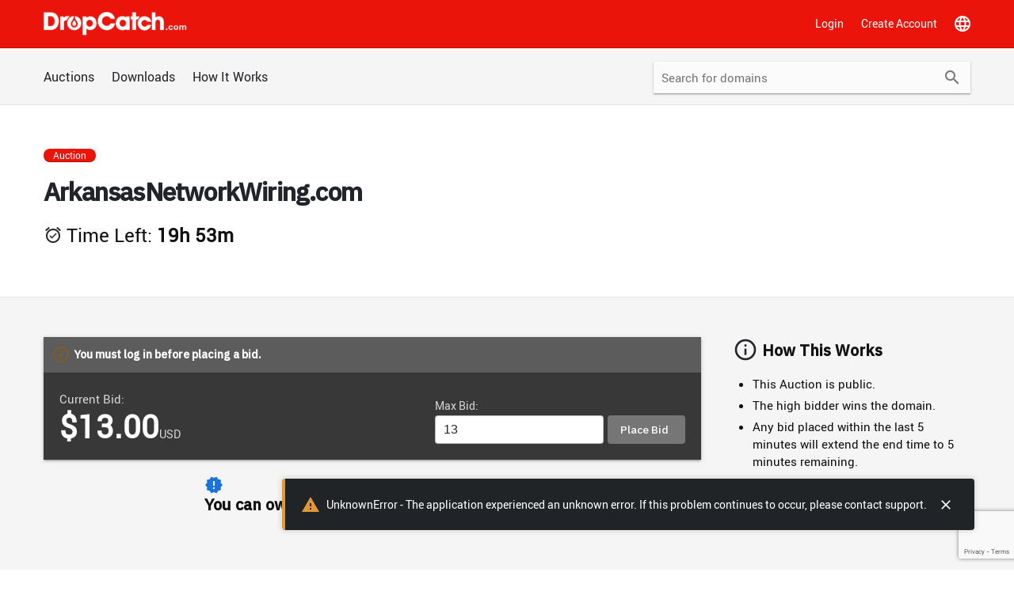

--- FILE ---
content_type: text/html; charset=utf-8
request_url: https://www.google.com/recaptcha/enterprise/anchor?ar=1&k=6LfGh5MqAAAAAJin4A9d_ZQp2fg9U1-IsmLYdJT-&co=aHR0cHM6Ly93d3cuZHJvcGNhdGNoLmNvbTo0NDM.&hl=en&v=naPR4A6FAh-yZLuCX253WaZq&size=invisible&anchor-ms=20000&execute-ms=15000&cb=pz0sjk6grl6
body_size: 45137
content:
<!DOCTYPE HTML><html dir="ltr" lang="en"><head><meta http-equiv="Content-Type" content="text/html; charset=UTF-8">
<meta http-equiv="X-UA-Compatible" content="IE=edge">
<title>reCAPTCHA</title>
<style type="text/css">
/* cyrillic-ext */
@font-face {
  font-family: 'Roboto';
  font-style: normal;
  font-weight: 400;
  src: url(//fonts.gstatic.com/s/roboto/v18/KFOmCnqEu92Fr1Mu72xKKTU1Kvnz.woff2) format('woff2');
  unicode-range: U+0460-052F, U+1C80-1C8A, U+20B4, U+2DE0-2DFF, U+A640-A69F, U+FE2E-FE2F;
}
/* cyrillic */
@font-face {
  font-family: 'Roboto';
  font-style: normal;
  font-weight: 400;
  src: url(//fonts.gstatic.com/s/roboto/v18/KFOmCnqEu92Fr1Mu5mxKKTU1Kvnz.woff2) format('woff2');
  unicode-range: U+0301, U+0400-045F, U+0490-0491, U+04B0-04B1, U+2116;
}
/* greek-ext */
@font-face {
  font-family: 'Roboto';
  font-style: normal;
  font-weight: 400;
  src: url(//fonts.gstatic.com/s/roboto/v18/KFOmCnqEu92Fr1Mu7mxKKTU1Kvnz.woff2) format('woff2');
  unicode-range: U+1F00-1FFF;
}
/* greek */
@font-face {
  font-family: 'Roboto';
  font-style: normal;
  font-weight: 400;
  src: url(//fonts.gstatic.com/s/roboto/v18/KFOmCnqEu92Fr1Mu4WxKKTU1Kvnz.woff2) format('woff2');
  unicode-range: U+0370-0377, U+037A-037F, U+0384-038A, U+038C, U+038E-03A1, U+03A3-03FF;
}
/* vietnamese */
@font-face {
  font-family: 'Roboto';
  font-style: normal;
  font-weight: 400;
  src: url(//fonts.gstatic.com/s/roboto/v18/KFOmCnqEu92Fr1Mu7WxKKTU1Kvnz.woff2) format('woff2');
  unicode-range: U+0102-0103, U+0110-0111, U+0128-0129, U+0168-0169, U+01A0-01A1, U+01AF-01B0, U+0300-0301, U+0303-0304, U+0308-0309, U+0323, U+0329, U+1EA0-1EF9, U+20AB;
}
/* latin-ext */
@font-face {
  font-family: 'Roboto';
  font-style: normal;
  font-weight: 400;
  src: url(//fonts.gstatic.com/s/roboto/v18/KFOmCnqEu92Fr1Mu7GxKKTU1Kvnz.woff2) format('woff2');
  unicode-range: U+0100-02BA, U+02BD-02C5, U+02C7-02CC, U+02CE-02D7, U+02DD-02FF, U+0304, U+0308, U+0329, U+1D00-1DBF, U+1E00-1E9F, U+1EF2-1EFF, U+2020, U+20A0-20AB, U+20AD-20C0, U+2113, U+2C60-2C7F, U+A720-A7FF;
}
/* latin */
@font-face {
  font-family: 'Roboto';
  font-style: normal;
  font-weight: 400;
  src: url(//fonts.gstatic.com/s/roboto/v18/KFOmCnqEu92Fr1Mu4mxKKTU1Kg.woff2) format('woff2');
  unicode-range: U+0000-00FF, U+0131, U+0152-0153, U+02BB-02BC, U+02C6, U+02DA, U+02DC, U+0304, U+0308, U+0329, U+2000-206F, U+20AC, U+2122, U+2191, U+2193, U+2212, U+2215, U+FEFF, U+FFFD;
}
/* cyrillic-ext */
@font-face {
  font-family: 'Roboto';
  font-style: normal;
  font-weight: 500;
  src: url(//fonts.gstatic.com/s/roboto/v18/KFOlCnqEu92Fr1MmEU9fCRc4AMP6lbBP.woff2) format('woff2');
  unicode-range: U+0460-052F, U+1C80-1C8A, U+20B4, U+2DE0-2DFF, U+A640-A69F, U+FE2E-FE2F;
}
/* cyrillic */
@font-face {
  font-family: 'Roboto';
  font-style: normal;
  font-weight: 500;
  src: url(//fonts.gstatic.com/s/roboto/v18/KFOlCnqEu92Fr1MmEU9fABc4AMP6lbBP.woff2) format('woff2');
  unicode-range: U+0301, U+0400-045F, U+0490-0491, U+04B0-04B1, U+2116;
}
/* greek-ext */
@font-face {
  font-family: 'Roboto';
  font-style: normal;
  font-weight: 500;
  src: url(//fonts.gstatic.com/s/roboto/v18/KFOlCnqEu92Fr1MmEU9fCBc4AMP6lbBP.woff2) format('woff2');
  unicode-range: U+1F00-1FFF;
}
/* greek */
@font-face {
  font-family: 'Roboto';
  font-style: normal;
  font-weight: 500;
  src: url(//fonts.gstatic.com/s/roboto/v18/KFOlCnqEu92Fr1MmEU9fBxc4AMP6lbBP.woff2) format('woff2');
  unicode-range: U+0370-0377, U+037A-037F, U+0384-038A, U+038C, U+038E-03A1, U+03A3-03FF;
}
/* vietnamese */
@font-face {
  font-family: 'Roboto';
  font-style: normal;
  font-weight: 500;
  src: url(//fonts.gstatic.com/s/roboto/v18/KFOlCnqEu92Fr1MmEU9fCxc4AMP6lbBP.woff2) format('woff2');
  unicode-range: U+0102-0103, U+0110-0111, U+0128-0129, U+0168-0169, U+01A0-01A1, U+01AF-01B0, U+0300-0301, U+0303-0304, U+0308-0309, U+0323, U+0329, U+1EA0-1EF9, U+20AB;
}
/* latin-ext */
@font-face {
  font-family: 'Roboto';
  font-style: normal;
  font-weight: 500;
  src: url(//fonts.gstatic.com/s/roboto/v18/KFOlCnqEu92Fr1MmEU9fChc4AMP6lbBP.woff2) format('woff2');
  unicode-range: U+0100-02BA, U+02BD-02C5, U+02C7-02CC, U+02CE-02D7, U+02DD-02FF, U+0304, U+0308, U+0329, U+1D00-1DBF, U+1E00-1E9F, U+1EF2-1EFF, U+2020, U+20A0-20AB, U+20AD-20C0, U+2113, U+2C60-2C7F, U+A720-A7FF;
}
/* latin */
@font-face {
  font-family: 'Roboto';
  font-style: normal;
  font-weight: 500;
  src: url(//fonts.gstatic.com/s/roboto/v18/KFOlCnqEu92Fr1MmEU9fBBc4AMP6lQ.woff2) format('woff2');
  unicode-range: U+0000-00FF, U+0131, U+0152-0153, U+02BB-02BC, U+02C6, U+02DA, U+02DC, U+0304, U+0308, U+0329, U+2000-206F, U+20AC, U+2122, U+2191, U+2193, U+2212, U+2215, U+FEFF, U+FFFD;
}
/* cyrillic-ext */
@font-face {
  font-family: 'Roboto';
  font-style: normal;
  font-weight: 900;
  src: url(//fonts.gstatic.com/s/roboto/v18/KFOlCnqEu92Fr1MmYUtfCRc4AMP6lbBP.woff2) format('woff2');
  unicode-range: U+0460-052F, U+1C80-1C8A, U+20B4, U+2DE0-2DFF, U+A640-A69F, U+FE2E-FE2F;
}
/* cyrillic */
@font-face {
  font-family: 'Roboto';
  font-style: normal;
  font-weight: 900;
  src: url(//fonts.gstatic.com/s/roboto/v18/KFOlCnqEu92Fr1MmYUtfABc4AMP6lbBP.woff2) format('woff2');
  unicode-range: U+0301, U+0400-045F, U+0490-0491, U+04B0-04B1, U+2116;
}
/* greek-ext */
@font-face {
  font-family: 'Roboto';
  font-style: normal;
  font-weight: 900;
  src: url(//fonts.gstatic.com/s/roboto/v18/KFOlCnqEu92Fr1MmYUtfCBc4AMP6lbBP.woff2) format('woff2');
  unicode-range: U+1F00-1FFF;
}
/* greek */
@font-face {
  font-family: 'Roboto';
  font-style: normal;
  font-weight: 900;
  src: url(//fonts.gstatic.com/s/roboto/v18/KFOlCnqEu92Fr1MmYUtfBxc4AMP6lbBP.woff2) format('woff2');
  unicode-range: U+0370-0377, U+037A-037F, U+0384-038A, U+038C, U+038E-03A1, U+03A3-03FF;
}
/* vietnamese */
@font-face {
  font-family: 'Roboto';
  font-style: normal;
  font-weight: 900;
  src: url(//fonts.gstatic.com/s/roboto/v18/KFOlCnqEu92Fr1MmYUtfCxc4AMP6lbBP.woff2) format('woff2');
  unicode-range: U+0102-0103, U+0110-0111, U+0128-0129, U+0168-0169, U+01A0-01A1, U+01AF-01B0, U+0300-0301, U+0303-0304, U+0308-0309, U+0323, U+0329, U+1EA0-1EF9, U+20AB;
}
/* latin-ext */
@font-face {
  font-family: 'Roboto';
  font-style: normal;
  font-weight: 900;
  src: url(//fonts.gstatic.com/s/roboto/v18/KFOlCnqEu92Fr1MmYUtfChc4AMP6lbBP.woff2) format('woff2');
  unicode-range: U+0100-02BA, U+02BD-02C5, U+02C7-02CC, U+02CE-02D7, U+02DD-02FF, U+0304, U+0308, U+0329, U+1D00-1DBF, U+1E00-1E9F, U+1EF2-1EFF, U+2020, U+20A0-20AB, U+20AD-20C0, U+2113, U+2C60-2C7F, U+A720-A7FF;
}
/* latin */
@font-face {
  font-family: 'Roboto';
  font-style: normal;
  font-weight: 900;
  src: url(//fonts.gstatic.com/s/roboto/v18/KFOlCnqEu92Fr1MmYUtfBBc4AMP6lQ.woff2) format('woff2');
  unicode-range: U+0000-00FF, U+0131, U+0152-0153, U+02BB-02BC, U+02C6, U+02DA, U+02DC, U+0304, U+0308, U+0329, U+2000-206F, U+20AC, U+2122, U+2191, U+2193, U+2212, U+2215, U+FEFF, U+FFFD;
}

</style>
<link rel="stylesheet" type="text/css" href="https://www.gstatic.com/recaptcha/releases/naPR4A6FAh-yZLuCX253WaZq/styles__ltr.css">
<script nonce="5Tp5yOhE3MkS7q953f1OIw" type="text/javascript">window['__recaptcha_api'] = 'https://www.google.com/recaptcha/enterprise/';</script>
<script type="text/javascript" src="https://www.gstatic.com/recaptcha/releases/naPR4A6FAh-yZLuCX253WaZq/recaptcha__en.js" nonce="5Tp5yOhE3MkS7q953f1OIw">
      
    </script></head>
<body><div id="rc-anchor-alert" class="rc-anchor-alert"></div>
<input type="hidden" id="recaptcha-token" value="[base64]">
<script type="text/javascript" nonce="5Tp5yOhE3MkS7q953f1OIw">
      recaptcha.anchor.Main.init("[\x22ainput\x22,[\x22bgdata\x22,\x22\x22,\[base64]/[base64]/[base64]/[base64]/[base64]/SVtnKytdPU46KE48MjA0OD9JW2crK109Tj4+NnwxOTI6KChOJjY0NTEyKT09NTUyOTYmJk0rMTxwLmxlbmd0aCYmKHAuY2hhckNvZGVBdChNKzEpJjY0NTEyKT09NTYzMjA/[base64]/eihNLHApOm0oMCxNLFtULDIxLGddKSxmKHAsZmFsc2UsZmFsc2UsTSl9Y2F0Y2goYil7UyhNLDI3Nik/[base64]/[base64]/[base64]/[base64]/[base64]/[base64]\\u003d\x22,\[base64]\\u003d\x22,\[base64]/BsKYwrUlKGVBYnASMMOKanTDp8Ozw4knw5RswoBfKBfDhTvCgcOow5LCqVY2w6XCilJKw5PDjxTDsg4+PxrDqsKQw6LCjMKAwr5ww5HDrQ3Ch8Oaw4rCqW/[base64]/[base64]/Ci8O/w7TDrMOAEsKFH8O5w6TCizfCrMK6w7VMakJuwp7DjsOoSMOJNsKxHsKvwrgHAl4UTwBcQ2LDrBHDiGzCncKbwr/CtUPDgsOYc8KhZ8O9OzYbwroyDk8LwrESwq3Cg8ODwrJtR3jDucO5wpvCokXDt8Olwq9leMOwwrZEGcOMQBXCuQV/wr1lRk3DuD7CmTzCisOtP8KJMW7DrMOFwpjDjkZ/w4bCjcOWwrzCgsOnV8KJN0ldNsKPw7hoPybCpVXCoHbDrcOpL00mwplyUAFpYcKmwpXCvsOSe1DCnw8HWCwPAH/DlV0iLDbDj3zDqBpfHF/[base64]/DpcOQw51wLMKnPcOkw4DDqwBENjPCmQ3CoXfDsMK/[base64]/w45baC1nJMKWSMOYwqgWfTfDosO7WXXCv2cbDMO9IUrCkMOiG8KqZz5qSHHDl8K/BVR8w6/CmijCjMO4BSvDlcKDAl5Hw5R7wr9Hw7daw41rHcOnMx7CisKSYcKddnJFwrvCiBLCsMOcwoxfw7gUJsOTw5duw6EMwp3DusOmw7AJEH9Wwq3Dg8KhW8KWfA3DgipKwqDCpsK0w7dABxwnwobDvcOKVk8AwrPDnsO6RsOMwr/CjWZcKxjCjcO5dsOvw73CoTXDl8OjwrDCr8KTdkREY8KQwrcMwoXCvsKCwqXCphDDusKuwrA9VsKFwrJQMsKywr9SB8KFLcKNw7x/HsKMFcOowqbDuFE+w4FRwoUCwogNNsOtw7xxw4wiw61/woHCu8OjwrN4PlXDvcK9w68lbMKQw6Y1wqoHw7XCnlnCqUpZwrfDp8Ouw4VLw7MwDcKQa8Kpw4XCjSTCuX7DrHPDrMKWUMOdesKrAcKECMOCw41lw5/[base64]/CoMOHw7DCucOQw7MdLHLDnGjCtUATw5IJwr9qw4TDqBs8w6w9FMKHT8Ogw7/DrRZcA8KXEMODw4Vow4Rtw6sIw73Dpl5ewoBvNRpeKMOkf8Ohwo3Dtl4ec8OoA0NxD09VPj81w5nCqsKuwqlgw4JjcRk3asKAw6trw5ECwq/CuBh5w6nCqXxEwqvCmTYWWwEtbhd6ezJDw4EwS8KTacKyTzLCuV/Cg8Kow5UQahHDgkN5wpPCm8KMwrDDmcKnw7PDlMOrw5Uuw7LCizbCsMOsaMO6woJxw7B0w6FMLsOiVGnDlUl0w6TCjcK4T0PCiTNuwp03PMOXw6jDgk3CiMOGRF/Du8KgVWbCncO3IDHDmjvDvzl7McKAw7p9w4rDtBXDsMK+wozDn8ObNsOpw641wpnDhMO7w4Vew6jCpsOwb8KZwpNNfMOEe11iw5vCmcO+wqclMCbCuVjCiHQeJCFYwpHDhcOjwo/CgsKPVcKWwofCjWUQDcKKwolKwoPDkcK0Bx3CgsKZw6vDgQ0sw7TCmGlWwp4hN8KUwrs7JsOlE8KNEsO+f8OMw5HCj0TCkcO5DzMIZ1TCrcOJRMKjOEMXez8nw4ppwohhQsOAw4FhTBR4OcKIQMOOw5bDmSvCiMOwwqjCtQTDsA/[base64]/el8nw49xWCViYMOTRcOFF8O/[base64]/ClS/DkMOqw654fyHCvsOJOyXDsMOBRcKjYyBGbsKowp/[base64]/CnGnDhyhiw4ZBGErCr3rDjsOpw7ARUG/DhcKiWDgMwpPDsMKkw7/DtjJhbMKowqp8wrw7A8OGJsO7A8KuwoAxFsOGRMKCHcO+wozCqMKPXBsgXxJRNilUwr1gwrDDksKIQ8OjUS3DqMKyYWAUScOCQMO0w6TCt8OLYAYhw6nDryfCmGXCqsK5w5vDvAttwrYBdCDCi1PDiMKNwqMnLRQ8ODfCm1/ChSvCm8KZTsKDwoHCj2sMwpXCi8KJbcKDFcOowqRrGMO5NX8YFMOywpdeJQN5GMOZw79wCnlnw4DDokU6w5/DtcOKNMKRUnTDu2RgGnDDpEB8JsKxJcKfLMOewpbDocKUDWo8QMO/I2jDtsKMw4E+aGxHRsOELVRHwpjCvMOYdMKAA8Knw4XCnMOBKsKse8KSw4XCqsOfwpYWw6XDoSdychxTUMKUdMK/cFPDocOPw6B+Lhw8w5bDlsK4bsKUDHHCqcODTyxtw5khXcKDC8K6wpIhw5YJHMOvw4xTwpUfwqfDvsOkfTxDA8KpUAHCrX/Co8KywoYdwrUfwrBsw5bDosOZwoLCjEbCtVbCrMOsZsOOARd1FGPDukjChMK3LX0KUS59CV/Cg29Ze10Mw7bCkcKtDsKKIE8Nwr/DoX7DlVfDu8OOw63Cgk05VsOuwrkvfcKVZyPCnkrCvsKhwo1VworDgi3Cj8KEQnMhw7zDu8Oub8OpPMOZwobDs2/[base64]/CpcODw4ltJcKJNg7CgMOSwpI7wqo7QwfDkMKgEgRxAjzDnQzCtQAIw5gtwpgyJMOOwp5YXMOQw7EiTcOAw6w+P1IEGRdjwpDCuC4MUVrDlHsWIsKUSiMCDEVWRhJ1HcOiw5jCosKdw49Zw5c/RsKaFcOXwoVfwpPDosOGCV9yPDjCnsOcw7xHMsO4wqbCh0YMw5/[base64]/DmhzCmMKSw7FiThZ2w550XcK0SMOSw5Y9XHZLZcKjwop4Pm14ZgnDnw7CoMO1ZcOPw5tZwqBnVMO6w4Q1LcOrwpUCGSvDmMKQQcOSw6HDj8OFwojCjD3CqcKUw4lBXMOEEsOIPzDCmRrDg8K7GWrCkMKPE8KSQmPDssOIewA5w5/CjcKzOMOsYXLCsBLCi8KRwpTDmxojOW58wpJGwoZ1w4rCh0DCvsKLw7XDj0dRET1MwqEABlQjXBLDg8O3csKCZHhLFmXDisOFEgTDpsKZWR3DhsKaH8KqwpQHwrpZDBnCm8ORwqTCkMKKwrrDh8Kkw7/Dh8OFwpnCpMKVe8OqPSbDtkDCrMKWScOswropRwlsSnbDnBBhRkXCgW59w68+S255FMObwoHDrsO2wp/Cj0jDkiHDn0F4H8OAaMKew5pwNEnDmUgbw4Ivw5/Cszl1w7vCjybDuUQtfwzDrjjCjRBCw710S8K/HcOVJWPDgMOrwoDCgcKow7bDk8OOJcKaecO/wq14wonCgcK+wqoYwpjDisKvBj/CiUo1wqnDsyzCskvCqMO2wrM8wozChm/CiCccL8Oiw5nCtcOUOiLCiMOGwp0+w6/CkiHCqcOiasOvwojDhMK6wr0BNMOVAMOww5nDvzbCjsO0wrjChmDChjAqWcOXW8OWe8KCw5EcwoXDrykVOMOtw5/CqHEOCMOkwrvDpMOeF8OHw43Dh8Onw4ZbZWl0wosIEsKVw6/DpDkSwoXDjW3CkQfDosKSw6FJcMKsw4REdRtjw53Ct1VwDjYIXcOQAsOtXhbDlWzDp1p4HhcgwqvCqmBOcMKEVMOuNxTDn38AOcKtw5V/bMOtwrchBsK5wozDkDdSQAxyHBleRsKSw7nCvcOkWsOpwopDwp7Cm2fCkgp3wozCmVTClMOFwp5ZwoHCiWjCrnM8wpQQwrvCryIXwpF4wqHCiw7DrjBVJz1TUR0qwpfCo8OdPsKOQT8SVsKnwoHClcOQwrPCscOcwoQsLTzDqgIGw4U4QMOKwp/[base64]/[base64]/b8O7JgPDqhvDk8KiwroUEg1Zw7zDshgNBsONbMKae8KpGEI/[base64]/Cgi1NwrwHw616w57CqMKJeTjDkcKSwq/[base64]/CrxLCgcKbwrQMw7vCu1XClz1Lbmo8ECHCuMKBwpp7wpzDngPDnsODw5obw4rDt8K+O8KYIsOEFDnDkQUjw6/CjcOywozDhMOvMcOVPi0/w7R5PWrDo8Ojwq1Ew7zDg3vDlnPCksO/[base64]/Cu8KVwo9LZcO7wprCmGfDjD3ChcKHw6jDn3PDmXEzHWMHw6EAcsKyJMKdwp9uw6czwr/[base64]/YX7CkcKTYsOpY8KTwr1nJcOoaMOeSQJ1FMKfw7BJT3rDmsO8V8O3FsO6TzTDmsOXw5nCisOnMXnCtghNw5Ayw77DnsKBw5tOwqdPw6vCnsOrwqIjw6chw5A1w6fCjcKfwrPDoVbCjcOfCznDp3zCkCrDoznCvsO2FMO4NcKWw4/[base64]/[base64]/CnHbCsMOuw7kww5rDscKxOsOTwpoWw7/CoBZtw5DDvXzCjClRwpljw4VlZcKoQMO4cMK/wrBKw7nCiFlGwrTDhVpvw6U1w4kYKcOAw5k4PsKDKcOCwp9Nd8KhL3LCsAvCjcKHw7ExKcOVwrnDr2/Dk8KkdcO+GMKBwoklCQ5QwrlrwqjCjMOnwolUw6F1NkwZJBLCpMKCb8KBw4XCvMK0w7pOwroKCsK1L3jCv8Olw7fCqcOAw7JFEMKGcRvCu8KFwrzDh1lQMcOPLAfDpmTCtsKve3UVwoVzE8Kkw4rCnlNvVFM6wrjCuDDDu8ORw73Cgj/CucOnJCbDq38ww65Uw6nCt0XDqcOEworClcKcbkQ9JsOOa1lqw6HDjsOlWAMow4McwrHCucKJQQUsL8Okw6YkPMOeLy8Zw6zDk8OZwrxyV8O9T8K0wo4Sw70sTsO8w6Exw6fClMOSHUnCrMKNwpphwoJDw6bCvcKaIkkcLcOyA8KsCFTDpgfDssOkwqQbwrw/wpLCmm8nb2zDssKxwqnDv8O6w4/Cqj08Nm0sw64rw4PCk0JRDVHCiEPDg8KBw4LDiCHDg8OKN2TDiMKQQhTDlMO/w4oJYsOaw7rCt2XDhMOVYsKjQcORwpTDr0jDicKNQcOxw7nDlxRyw6NUasOSworDnEF8wo85wqjCmF/Drj1Vw63CsXLDuSY9E8KIGCDCoGlbMcKFH1kTKsKlR8K1ZgfDkgXDpMO7ZW5Fw6t0wqIXBcKWw6zCs8KfYnjCjMObw4Ypw50PwqhbdRXCpcO5wo8FwpPCtjnCux/CusOuecKIQThFeSIOw7HDgzZsw4XDjMOQw5nDizJjcU/[base64]/DosKVG8KAwpbClmvDjcKmworCkcKew6vDoAUnDD7Ct0zCnikfCCxhwrMxfMKEDHF2w6DCvTHDiHfCmsKkFsKew6ElAMOaw5DCnG7Dp3cIw7rCl8OicEkAw4/Cjmt8JMKxGC/CnMOhH8OGw5glwpUaw5kRwoTCs2HCs8Kdw6wOw6jCo8KKwpNKVz/CtAzCg8Ohw4wWw7TCpWPDh8O2wo7CoSQFX8KOwqgnw7IUw6tGSHXDgFh1WADCssOowoXCp1ZIwroiw7ErwrTDoMOqdMKLJyPDn8Oxw5HDvMOxOcKLcgDDhTBFZsKtK0xtw6vDrX/DusOxwqtmMzwIw7wLw6LCtsKEwr/Di8Kpw6koJMO+w5RFwonDmsOjEsKjwrQPYXzCuj/[base64]/w4rCvAwXLcOnVMOmXlLCm2vCkQkwVDkxw58+w4w3w7d3w6RKw77CqcKRWsKcwqDCshp/w6Y3wrXCuyArwp50w53Cm8OMMFLCsiVJBcO9wo9Cw5YOw4DCvVjDucKhw7A/HGMjwpgpwphrwo4tBUc+woDCtsKbOsOiw5nCmEs5woQ9XhRqw6XCvMKEw7Riw6DDgAMrw7vDjyRQYsOSasO6w7fCnHNkwoPDtCkzLVzDoBENw5s9w4LDtwt/wpg+MEvCs8K8wpnCkljDp8Otwo1XYsKTbMKTaSspwqLDpTfCjcKTWDxsICtoQS7Cslt7B3N8wqIxX0Eie8KOw640wqbClsKPw7nDgsOzXhIXwrDDgcOsE0hgw43Ds3ZKUcKePCdiaxrCqsOOw63Cj8KCbMOJNR4kw4cFDynCvMOHB1XCsMOgQ8KoS1TDjcOyBz1cI8K/ekDCm8OmXMKQwo7CgCp9wq7CrmF+BsOgP8OmHEojwq7Dtgldw6xYFD0aC1IiPcKNanUaw7ciw7bCrS8FaQjCgwrCjcK7SncLw49Twql9LsO1JEBmw7rDjsKaw6Yrw5PDv1fDm8OHDT46Uzgzw5UuXMK3w73DsT0gw5jCgxkJXhPDmcO/w7bCgMKtwpoMwo3DnCldwqjCvsObMsOlwr9OwobDvi/CusODYx9HIMKnwqMWYE0Xw684G0dDMsK/J8K2w73DlcKzVzcbB2o8IMKpwp5bwpBgaT3CmTZ3w6LDs2JXw70/w67DhVo8ZVPCvsOyw7pECcOWwpDDvGbDqsOGw6jDpMKmVsKlw6nCvG0NwqBmXcKzwrTDjcKSQSMOw63Ch1vChcO1RhvDlsO5woHDssOswpHDgyDDtcKSw6XCkUwNRBccZx5yIsKbZhUST1lMAADDpADDk2F2wo3DowQ4GcOSw79Cw6PDtifCmj/DhsKtwrFjMWYGccO8bjDCgcOVDiPDnMOIw6BJwrwEMcO1w4hIc8OodAZVQMOswrnDsGw6w6nCo0rDuHHCui7DicOJwpMnw7HCuQnCvTNEw5IKwrrDiMOYwqoQSFzDucKUVQQtVH9Qw60yN0/DpsOpQMKyWHlkwpc/wrQzP8OKe8OVw5bCkMKxw6HDgggaccKsHGbDh2xQDy8Hwo5MeG4IWMKrMmAYRFtNI2xYVCcMF8O2PiZrwqnDrHbDs8Kgw60gw5TDvBHDjG1wdMK+w4/[base64]/DocOLwrPDmsKZwoAzWcKWw7HDn8KSVMOnA8KbCUtdfsKZw73DlQxdwqLDvFVuw71cw5zCsBtWdcOaWcOLHcKUfMO/w7xYAsOMLHLDk8OmOMOgw58PSGDDm8K0wrrCuHrDlnYKb0hzBi4Pwp/[base64]/CkivDpMOaw4lFw7JLw55nfBHCpWfDnj/[base64]/DsMKdb8KcDC0Tw7c7RMKQQsO5Y1oGwrQIFy/Ds0Y+MVsDw7XCoMK9wqZdwpzDjsOFdjHChgHCvMKiOcOyw47ChEPChcOHEMOWFMO8XHdcw4I9W8KMKMO3KsKtw5rDlS7CpsK9w7M3Z8OAAEzDlG5+wrcwEcOPHSRDasOvwoxzQl/[base64]/Dg8KUZsK8wrsrwp7ChToTwp/Cl8OXAMO/EMK6wpnCtsKdNcK1wrYHw4jDi8KTcioHw6nCgH1Ewp9GF1oewpTDrHHDoV3DjcO/UzzCtMOkb31JcQAWwo8bdS4eRMKgfmxJAndgJwlsIMOaKcOpAMKCM8KRw6A2GcORDsOta3HDnMOeAT/CtDDDjMOgSsOsV3xpTsKoZS/CqcOdQsOZwoVufMOJb17CuFAca8K8wr7Dmn3Dm8KKCA8YKxzChT9/w6gRW8Kaw6fDsitUwrMcw73Dt1rCtkrChUbDr8Kgwq0LOcKDMMKww6Bswr7DkRbDpMK4w5vDscOkJMKwcMOmOxoZwr3CkDvCrB3Do0Bnwod3w4XCn8OTw5sEDcKNBMOYwrrDgsOzVcOywrzCkh/[base64]/[base64]/DpDM7w4/CjsKHNsOJw4UDL8OLwpjDrMKywpp6wozDlcOPwrbCrsK3RsKlPzDCkcKewovCsDXDjWvDrcKbwq3CpzxPwpZvw4VpwpbClsOvUzodcDnDgsKKDgTDgMKaw5nDgFkSw7XDo1LDisKiw6/CmBHCky8cX3gOwq/CtEnDoT4bXMOjwqwPIhTCqT0KTsKzw6fDnFhZwpjCl8OUNWTCmHTDq8KZEcKub3/CnsO3Nho7bD8rc2hOwq3CrjrCgzN9w4LCryLCo0F/DcK5wq3DmkLDl3ENw7HDo8OoPAHCssOJfcOGfA80cRbDmQ9Iw7w/[base64]/Dh17Cl8KELMK9K8OoLlHDpBnDoQbDrcOewpHCssKzw6QCS8OBw6hYHi3DhXvCvH/CpnjDqjs0XH3DrcOdw5bDhMKTwrPDgWt3SG/Cl1J+UMK1w7PCr8Kuw5/CkwTDkks6aGIwBUt2dHfDiBPCr8KrwpzDksKoKcOawqvDuMKFe2XDiXfDiXbDisONAsOYwqzDjsK9w6nDvsKdAztBwop7woHDg30kwqHCp8O/w5c4w61kwqPCoMKlUyLDrRbDmcO8wocOw4ElfcKnw7XDjUHDr8Oww73DgsOcXibDr8Oyw5DDqC3DucOcbzfChUo/[base64]/[base64]/Y8OGbMOYwqbCiUVYwrt7LsKraXRfH8KVwo/Ckh/Cth0+w5TCn2DCtMKFw7bDtHfCuMOqworDjcKMRsOeSDXCjsOicMK7KwYWUlNRLRzCiz0ew4rCu1PCv1nCuMOtVMOvNRRfC3DDlcORw7cxXHvCj8O3wofCmsK9w5cvK8Ksw4BjZcKbGcOtc8O1w6bDuMKQLGvCsCVLLlgAwpE6a8OVBRdfasOZwq/CjMOQw6F+O8OSw7zClCgkwrjDjsO7w7jDhMKqwrlpw7TCiX/DhSjClsKnwoDCv8OgwpHCjcOXwoXClMKDZlYOGMK8w5FGwrQiF2XCkTjCncKswo7DhsO4FcKewrvCpcO7HmoBQxc0cMK/[base64]/bcO2w789w47Ds8KMFsO6bVzCrMOtwovDu8KIMMOfH8KJwoNIwrITEXYvwqDClsO9wqDCn2rDnsOfw75Qw7/DnFbDmAZRKcOowoHDtj8McEPCkU1oRsK/OcKCJcKVCkjDmEpLwonCicKhGlTCh080WMOFIMKGw6U3XmXDoitCwrfCpRoCwpHCijgKTMKHZsOJMlrDpsOQwojDp3vDmVl5BcO9woDDh8ORKWvCk8K+GMKCw4wwJHTDpVkUwpLDh1MCw6NDwotiw7zCv8OmwpvDqT4/[base64]/fj15w65yw77DhVkkGBw7wrrCqsKUNTtBwqrDtDdewr8/w6XDjSvCgy3DtyTDg8OaF8KuwqJ3w5EKw5Q8fMOEwq/CuQ4EUsKELTnDiUzCkcO6aTzCsWRvbx11bcKTczcNwoZ3wo3DrFQQw63Dr8OBwpvCtwcVVcKgwrjCjsO7wo91wp5aAEA4QQrCiiHDqSfDhH3CtsKpGMKiwpfDkTPCuWUww5Q0BcKSKXnCnMK5w5HCi8KkL8KbXz5wwop/woEEw5pqwpoYasKDCgUANDZZUMOeCQTCh8KQw7dzwqrDtRc4w4Umwr49wqxeTDFCOlsSMMOvYxXCtXnDvsOYRV9ZwpbDusOgw6QawrDCj28GRAgsw5LCisKaC8OiAcKLw6pEYE/[base64]/w5gOC1jDvsKOwqVaYCwRwr0sLcK/SDPCinhhTjVvw79OHsOFU8KwwrVUw5NlVcKMGHA0wqpkw5/[base64]/DuR/CgR0AQMOhwrpQR8OaX1N/wosVfcOlZ8Ore8OdVl87wpl2wrDDtsO5wrHDiMOuwrNAwqDDk8KXX8O7acOSJ1nCt37DkkHChXY5wobDg8O4w7ctwo7DocK8HsOGwoZww6XCoMO/wq/DoMKqw4DDrEfCkDbDrFxLJMK4AMOWKQMVw5QPw5thwqnCusOSQDLCrWRKTcKnIi3DsVoQNMOOwqvCgMOHwqbDicO9MELDvMOhw5QGw5TDtGPDjDArwpvDvHYmwofCncO6VMK/wr/DvcK8JxUQwpDCqk4ScsOwwqoTBsOqwogefVNKI8OHfcK8UUzDlDxowpl9w6rDlcK3woAkZcO7w6fCjcOqwprDv0jDoH1OwrjCksK9w4LDgsKFUcKXwqE0BFBPcMO5wr7Clwo8ED3CisOrQ0lnwq/[base64]/CpxdaVcONw7HDo1fCqcKbfsO8eMOzwpNvwo1iHR0bw53ChWDCn8OeM8KLw7R+w58HHMOPwqxcwr3DlCIBIxgUX3tiw5dZUsK0w4svw5nDm8Orw4wxw5HDtmjCqsKiwp3DhxTDmDAVw5kBAFjDl3tsw6rDmE3CpTfCkMOnwoLCi8K8AMKBwoRtwrA0a1lpRX9qwp9aw7/DvkLDlMO9wqbCs8K/w47DuMK5b0t2DCc+I38kGGPDqsOSwqUtw4kIDsKlX8KVw4DCj8OVRcONwqnCnyoXJcOqVV/[base64]/DhsOKw75CFjI0wrzDhsOlZV3DqMO+bcOdwrg2cMOoSAlxTTPCgcKfV8KOwp/CvMO5ZiDChynCiH/[base64]/CvyzDp8KlwprDlcOJESxHwpA0ZcOcbcOOAsOZYsKgdHrCr0YXw67DosOpwpPDuXt6T8OkY2wzBcOQw7xLw4FjcRrCiAx/w70ow6jCtsKLwqoOUsO9w7zDlcOTNzzCncKxw4NPw4kPwptDJcOuwq0ww65hF17DgD7CkcOIw6Mvwpplw6HCp8O4eMOZbxjCpcO+AMO4fkHClMK+VwjDq1RaU0fDuQbDvGYBXcKEBMK5wqDCssKfa8KswqIQw6sfSjESwpAcw6/CtsO3esKaw5I4w7dtPcKAwp7CmcOFwp83OcKKw4lpwpXCpGLCqMO4w4DCnsO9wpxMNsOdb8KdwrTCrz7Ch8K+wp9gMhQVSkjCs8O/YU4wN8KFVXHCjsOgwr7DrQIYw5PDhkDCm13CmTluIMKXwrDDrnd0w5XCpQdqwqfClmfCvMKbJGMbwoTCnsKJw47CgQLCscOlRMO9egUPTjdHUsOlwqXDjmBhfQXDqMOywrfDscKGR8OYw794T2fCr8OAT3UUwq7ClcOaw4BTw5YPw43CiMOVenM/dcOuNsOtw5nCuMO0VsKCwpN9HsKawqPCjRR/[base64]/HlF8BsK6wpLClXRdwr3ChT/DqCQHw4ZJFngAw6nDtDNyIGPCrG1Mw63CqRrCqHgNw7pVFcONw6LDoh/DicOMw6cIwrfCmnVEwo5ve8Kme8KVYMKuXG/[base64]/ChcKew6c7PMOaw4EVYcKIFkM+wozDry4LRVY9IGHDh0/DpR1rez/Cq8O0w6FgY8K0JC5ww49vecOnwq97woXCmS0eJ8O0wpp6DMKWwoMGAUlkw5kywqAVwrLDmcKAw6DDlm1cw4QZw6zDqAQ1UcO/w5pqesKXDErCnhLDv0QKUMOFWjjCuSZ2AcKRC8KZw6vChzHDilgjwp4kwpYMw61Lw7nDrsKxw6PDh8KdeBrDlH8WAH5/UkEBwpBjw5ocw4xTwohOBF/DpULCk8KUw5gWwrx4w5jClRU1w6DCkAnCnMK8w5XCpUnDjynCjcObMzUcJcKUw41pwozDpsO2w44vw6Vjw4skG8Ofwq3DqcOTJGrCg8K0wrU9w7TCjwNYw4rDjcKmAGM6Uz3Crz8cJMOBCHvDksKfw7/ClifCvcKLw77CscK0w4EwdsKuNMKBCcO6w7nDol5Jw4drw77CpTo1GsK6NMKBIwbCrgUoOcKbwobDt8O1CCsfHR7CohrCkGvDmHcBMcOwbMO/W2XCiifDogfDp2bDksOmX8OPwrfCm8OTwptxIh7DvMOAKMOfwpLCu8K9HsKYSmx5XVHDl8OdSsOwInh3w69hw5/Dozoow6nDh8K2w7ccwp4xWFARGg5owqJywovCiUc3Z8O3w67DvgkFI1nDiyhbU8K+T8OvLAvDh8Olw4MwN8KHehxOw68gwo7DjsOXCCDCn0nDhsKWGGcKw53DkcKPw4nCisOrwrvCq3Q7wrDCnjvClsOIBXNSSzwWwqLCncOsw4TCp8Kmw5I5Uxt9cWcCwp/CiWnDtlDCusOcw4TDmcK3bV7Dny/[base64]/MMKaccOVw7PDscOhwpFLwrrDpkw9w5vCqMKtw7FfCcOiT8KoSnbDiMOYJMKWwoooEl8eb8KOwoFGwp1aKMKsN8KAw4HCrQzCv8OpF8KlW03DssK9V8K+acKdw4YLwqvDk8O+ZxJ7dsOYUUIYw5Frw5t2dQMrXMOWCTV/XsKrGS7DqXPCjsO3w5low7fCvcObw53ClsKeXXAswqBuQsKBOxDDtMKtwql2dSVnwoTCuznCsg0JLsKdwrhRwrlrW8KvW8O2w4HDl08VTiZeDFHDmV3CvX3Cn8OHw5jDncK/M8KKLHJiwpHDgBwIFsOiw6nCkRM1KkPCnDhOwqBWJsKXHy7DvcOAC8KXRRBWSw81EsOoIS3CqsOrwq0tTE4GwrzDuVZmwrbCt8OyThFJdgRxwpB3wobCpsKew4HCjj3CqMOxAMOaw4jCjj/Dki3DqiUZM8KpejzCmsK7a8Kfw5VmwrLCuWTCt8KtwqE7w5hmwoHDnD8haMOhF2s/w6lWwoYew7rCrhYaMMKuwqYXw67DvMODw7bCvxUJN2bDr8KewokIw4XCqwE6Q8OmAcOewoZ3w7AuWSbDn8K+wpDDuzZpw4/CvHlqw6PCiW17wpbDvU8Pwqw7NC/DrHXDhMKfwpfCp8KUwqlRw5vCrMKranbDh8KkZcK/[base64]/wr9mJi7DqcOEw45rw4kkw7IRwrTDtsKGGyAlw4Jgw7fCrzrDpcOcMMK2H8O7wrjDnsKpbEUjwrASRS0OLMKRw4fCmyfDkcKzwr0OCsKYVhdkw4/DhnLCuQLClkfDkMO5woBWCMK5w6LCmMOtEcKmwqEaw5jClGLCpcODfcKSw4gswrl7fX88wqTDksOGREZvwoJFw7rDul9Lw4h5HREuwq0Tw5/[base64]/w43CuMK/[base64]/QsKCICxucjUVUjLDoT8uw5vClkkOBMK+TcOVw5nCimLCvG8jwoINUMKpLwdqwrxYIFnDmsKFw6VFwrJTWnTDrlIjUcKRwpxJX8OAa07Dr8K+wqfDq3nCgMOGwp9Dwqd9XcOkNcK/w4nDu8K7SRzChMONwpPCt8KRMDrChgnDoXB/wq0MwqXChsO7NlTDlS7DqMKxKS/[base64]/[base64]/[base64]/DpnrCvBoNw4jDsMOiZcOkPnwwwpArw6fCqcKzwp7CssKnw6zDg8KBwo9sw4E3DjJ1wogsasOrwpLDtxI4LxEPbsODwrfDnsOGPWjDnnjDhRZLC8KJw7DDssKGwo7CoE8Uw5jCqMOAc8OiwqwANgrCm8O5XzYZw7bDjSLDhyVxwqdBAWxpFGfDlE3CuMK/[base64]/DpsOgBsOxw5AMwpE+wrjCqmBzw63DrlLDhcOKw4xTRR5dwpjChksPwqtYYsOHw43Dq3Z/w53CmsKyPMKQWiXCowbDtEllwoEvwpF/VsKGAz1Lw7/CtcOzwpXCsMONwqrDscOpE8KAXsORwrbCr8KXwqLDi8K/[base64]/WMOrD8KiwrYQw6jCmmPCoMOswovDrMOgal8wwo8xwq3DmsOjw78rMV44f8OLblPClcKlPA/DjsKFcsOjC0nDm2wAfMOEwqnCqWrDucKzUCMmw5gIwpVDw6VpJXNMwqMrwpnCl0pmHMKSQ8KVwrsYaFsnXHvCpkR6wrzDhnvCncOSdUnCscKID8Oqwo/DgMOxIcKPTsOFXSLDhsOPCnFmw7ovAcKAIMO1w5nChX8VaFrDrQ54w7wpwp9afDVuRMK7X8Kkwrsaw4A/w5dGWcOTwrF/[base64]/Di8KFw6nCtsKdwoAxw4HCvzAbw6HCs8KIBMK2w6M7WcKYM0TCqSPCu8K6w4LDv0hbdcKow6kADC1gZF/DgcOcFlfChsKIwql7wpwdNijCkxAdwqTCqsKkw47Cs8O6w4VnaSYkKHl4W0fCgcKrUgZ/wo/ClR/CpzxnwrNLw6IYwqPDo8KtwqI5w5/[base64]/w5MawprDk2JJIEZNw4zCnMKrw6HDu0vDozvCj8OLwq1fwrnCvyBjw7vCqj/[base64]/CrcK/woN8GBvDpBJNe8OqwobCj8Knw7LDq8K1w7fCkMKdPsOqQG3CkMOVwr9ZIURpAMOlYH/ChMKww5HCgcO4V8KZwq/[base64]/wpDDtsOCwo7DksKwLMOTDnoid0hyV8Oiw6tqw5EVwrEFwpDCjSIgQEB6UMKfHMKVUg/CisOEIz1fwpfCrMKUwqrCkGXChnHCmMOOw4jCvMOfw6JpwqDDrMOQw4vDrSBLL8K2woLCrMKmw7oMTMOywpnCtcOzwok/IMOMBGbCh18nworClcO0DnzCtAJ2w6xreg5OVXzCksKeYHILwo1Cw4Q5cGoH\x22],null,[\x22conf\x22,null,\x226LfGh5MqAAAAAJin4A9d_ZQp2fg9U1-IsmLYdJT-\x22,0,null,null,null,1,[21,125,63,73,95,87,41,43,42,83,102,105,109,121],[7241176,316],0,null,null,null,null,0,null,0,null,700,1,null,0,\x22CvkBEg8I8ajhFRgAOgZUOU5CNWISDwjmjuIVGAA6BlFCb29IYxIPCJrO4xUYAToGcWNKRTNkEg8I8M3jFRgBOgZmSVZJaGISDwjiyqA3GAE6BmdMTkNIYxIPCN6/tzcYADoGZWF6dTZkEg8I2NKBMhgAOgZBcTc3dmYSDgi45ZQyGAE6BVFCT0QwEg8I0tuVNxgAOgZmZmFXQWUSDwiV2JQyGAA6BlBxNjBuZBIPCMXziDcYADoGYVhvaWFjEg8IjcqGMhgBOgZPd040dGYSDgiK/Yg3GAA6BU1mSUk0GhwIAxIYHRG78OQ3DrceDv++pQYZxJ0JGZzijAIZ\x22,0,0,null,null,1,null,0,0],\x22https://www.dropcatch.com:443\x22,null,[3,1,1],null,null,null,1,3600,[\x22https://www.google.com/intl/en/policies/privacy/\x22,\x22https://www.google.com/intl/en/policies/terms/\x22],\x22w5vu77WozPBePkesmhvyTouZzRpmR6zULV2mzDJ0/ls\\u003d\x22,1,0,null,1,1762477571875,0,0,[66,57,76,33],null,[225,97,199],\x22RC-xLkHviOgNX-3QQ\x22,null,null,null,null,null,\x220dAFcWeA53JiTf7UvONgbszfFbLrNurD3vr6e6rta6s4sWyQUvzx97Ec1jmeBoPwi_-y9i8EH2J568KRlLFtE6zda5sPAcfjvNKA\x22,1762560371885]");
    </script></body></html>

--- FILE ---
content_type: application/javascript
request_url: https://www.dropcatch.com/assets/ticker.js
body_size: -1009
content:
tickCount = 0;
timerStart = true;
timerId = null;

if (timerStart) {
  timerStart = false;
  postMessage(tickCount);
  timerId = setInterval(function() {
    tickCount = tickCount + 1;
    postMessage(tickCount);
  }, 1000);
}

onmessage = function(e) {
  if (e.data === -1 && timerId != null) {
    clearInterval(timerId);
  }
};


--- FILE ---
content_type: application/javascript
request_url: https://www.dropcatch.com/622.f89ad74abea74b7e.js
body_size: 2600
content:
"use strict";(self.webpackChunkdropcatch_ui=self.webpackChunkdropcatch_ui||[]).push([[622],{40921:(f,m,r)=>{r.d(m,{O:()=>M});var a=r(27490),e=r(29257),t=r(87630),_=r(81446),h=r(95212);const n=["app-mat-multi-sort-header",""];function d(l,C){if(1&l){const i=e.EpF();e.TgZ(0,"div",4),e.NdJ("@arrowPosition.start",function(){e.CHM(i);const g=e.oxw();return e.KtG(g._disableViewStateAnimation=!0)})("@arrowPosition.done",function(){e.CHM(i);const g=e.oxw();return e.KtG(g._disableViewStateAnimation=!1)}),e._UZ(1,"div",5),e.TgZ(2,"div",6),e._UZ(3,"div",7)(4,"div",8)(5,"div",9),e.qZA()()}if(2&l){const i=e.oxw();e.Q6J("@arrowOpacity",i._getArrowViewState())("@arrowPosition",i._getArrowViewState())("@allowChildren",i._getArrowDirectionState()),e.xp6(2),e.Q6J("@indicator",i._getArrowDirectionState()),e.xp6(1),e.Q6J("@leftPointer",i._getArrowDirectionState()),e.xp6(1),e.Q6J("@rightPointer",i._getArrowDirectionState())}}const p=["*"];let M=(()=>{class l extends a.nU{constructor(i,c,g,v,O,D){super(i,c,g,v,O,D),this._intl=i,this._sort=g,this._columnDef=v,this.start="asc"}get isDisabled(){return this.disabled}set isDisabled(i){this.disabled=i}ngOnChanges(){this._rerenderOnChange()}_rerenderOnChange(){const i=this._sort.activeSorts.findIndex(g=>g.active===this.id),c=this._sort.activeSorts[i];i>-1?(this._viewState.fromState="",this._viewState.toState="active",this._arrowDirection=c.direction):this._viewState.toState=""}_isSorted(){return this._sort.activeSorts.findIndex(i=>i.active===this.id)>-1}_updateArrowDirection(){const i=this.getSortDirection();this._arrowDirection=i||this.start}_renderArrow(){return!this._isDisabled()||this._isSorted()}getSortDirection(){const i=this._sort.activeSorts.findIndex(g=>g.active===this.id);let c="";return i>-1&&(c=this._sort.activeSorts[i].direction),c}}return l.\u0275fac=function(i){return new(i||l)(e.Y36(a.Dr),e.Y36(e.sBO),e.Y36(t.F,8),e.Y36("C2_SORT_HEADER_COLUMN_DEF",8),e.Y36(_.tE),e.Y36(e.SBq))},l.\u0275cmp=e.Xpm({type:l,selectors:[["","app-mat-multi-sort-header",""]],inputs:{id:["app-mat-multi-sort-header","id"],start:"start",isDisabled:["disabled","isDisabled"]},exportAs:["matMultiSortHeader"],features:[e.qOj,e.TTD],attrs:n,ngContentSelectors:p,decls:5,vars:8,consts:[[1,"dc-sort__header"],["id","sort-header-button","type","button",1,"mat-sort-header-button",3,"focus","blur"],["id","current-sort-direction",2,"display","none",3,"title"],["class","dc-sort__header-arrow",4,"ngIf"],[1,"dc-sort__header-arrow"],[1,"mat-sort-header-stem"],[1,"mat-sort-header-indicator"],[1,"mat-sort-header-pointer-left"],[1,"mat-sort-header-pointer-right"],[1,"mat-sort-header-pointer-middle"]],template:function(i,c){1&i&&(e.F$t(),e.TgZ(0,"div",0)(1,"a",1),e.NdJ("focus",function(){return c._setIndicatorHintVisible(!0)})("blur",function(){return c._setIndicatorHintVisible(!1)}),e.Hsn(2),e.qZA(),e._UZ(3,"span",2),e.YNc(4,d,6,6,"div",3),e.qZA()),2&i&&(e.ekj("dc-sort__header--sorted",c._isSorted())("mat-sort-header-position-before","before"===c.arrowPosition),e.xp6(1),e.uIk("disabled",c._isDisabled()||null)("aria-label",c.id),e.xp6(2),e.s9C("title",c._getArrowDirectionState()),e.xp6(1),e.Q6J("ngIf",c._renderArrow()))},dependencies:[h.O5],styles:[".dc-sort__header[_ngcontent-%COMP%]{display:flex;cursor:pointer;align-items:center}.mat-sort-header-disabled[_ngcontent-%COMP%]   .dc-sort__header[_ngcontent-%COMP%]{cursor:default}.mat-sort-header-position-before[_ngcontent-%COMP%]{flex-direction:row-reverse}.mat-sort-header-button[_ngcontent-%COMP%]{border:none;background:0 0;display:flex;align-items:center;padding:0;cursor:inherit;outline:0;font:inherit;color:currentColor}.mat-sort-header-button[_ngcontent-%COMP%]::-moz-focus-inner{border:0}.dc-sort__header-arrow[_ngcontent-%COMP%]{height:12px;width:12px;min-width:12px;position:relative;display:flex;opacity:0}.dc-sort__header-arrow[_ngcontent-%COMP%], [dir=rtl][_ngcontent-%COMP%]   .mat-sort-header-position-before[_ngcontent-%COMP%]   .dc-sort__header-arrow[_ngcontent-%COMP%]{margin:0 0 0 6px}.mat-sort-header-position-before[_ngcontent-%COMP%]   .dc-sort__header-arrow[_ngcontent-%COMP%], [dir=rtl][_ngcontent-%COMP%]   .dc-sort__header-arrow[_ngcontent-%COMP%]{margin:0 6px 0 0}.mat-sort-header-stem[_ngcontent-%COMP%]{background:currentColor;height:10px;width:2px;margin:auto;display:flex;align-items:center}.mat-sort-header-indicator[_ngcontent-%COMP%]{width:100%;height:2px;display:flex;align-items:center;position:absolute;top:0;left:0}.mat-sort-header-pointer-middle[_ngcontent-%COMP%]{margin:auto;height:2px;width:2px;background:currentColor;transform:rotate(45deg)}.mat-sort-header-pointer-left[_ngcontent-%COMP%], .mat-sort-header-pointer-right[_ngcontent-%COMP%]{background:currentColor;width:6px;height:2px;position:absolute;top:0}.mat-sort-header-pointer-left[_ngcontent-%COMP%]{transform-origin:right;left:0}.mat-sort-header-pointer-right[_ngcontent-%COMP%]{transform-origin:left;right:0}"],data:{animation:[a._U.indicator,a._U.leftPointer,a._U.rightPointer,a._U.arrowOpacity,a._U.arrowPosition,a._U.allowChildren]},changeDetection:0}),l})()},87630:(f,m,r)=>{r.d(m,{F:()=>t});var a=r(27490),e=r(29257);let t=(()=>{class _ extends a.YE{constructor(){super(...arguments),this.sorts=[],this.start="asc",this.activeSorts=[]}ngOnInit(){this.setActiveSorts()}ngOnChanges(){this.setActiveSorts()}setActiveSorts(){this.activeSorts=this.sorts.map(n=>({active:n.field,direction:n.direction}))}sort(n){this.updateMultipleSorts(n)}updateMultipleSorts(n){if(this.isActive(n)){const d=this.getSortDirection(n,this.activeSorts[0]);this.activeSorts=d?[{active:n.id,direction:d}]:[]}else this.activeSorts=[{active:n.id,direction:n.start}];this.sortChange.emit(this.activeSorts.length?this.activeSorts[0]:{})}isActive(n){return this.activeSorts.findIndex(p=>p.active===n.id)>-1}activeDirection(n){const d=this.activeSorts.findIndex(p=>p.active===n.id);return this.activeSorts[d].direction}getSortDirection(n,d){if(!n)return"";const M=this.getSortDirectionCycle(n.start||this.start,null!=n.disableClear?n.disableClear:this.disableClear);let l=M.indexOf(d.direction)+1;return l>=M.length&&(l=0),M[l]}getSortDirectionCycle(n,d){const p=["asc","desc"];return"desc"===n&&p.reverse(),d||p.push(""),p}}return _.\u0275fac=function(){let h;return function(d){return(h||(h=e.n5z(_)))(d||_)}}(),_.\u0275dir=e.lG2({type:_,selectors:[["","appMatMultiSort",""]],inputs:{sorts:["appMatMultiSort","sorts"]},exportAs:["appMatMultiSort"],features:[e.qOj,e.TTD]}),_})()},22228:(f,m,r)=>{r.d(m,{U:()=>e,b:()=>a});var a=(()=>{return(t=a||(a={}))[t.Ascending=0]="Ascending",t[t.AZ=1]="AZ",t[t.Oldest=2]="Oldest",t[t.Lowest=3]="Lowest",t[t.Least=4]="Least",a;var t})(),e=(()=>{return(t=e||(e={}))[t.Descending=0]="Descending",t[t.ZA=1]="ZA",t[t.Newest=2]="Newest",t[t.Highest=3]="Highest",t[t.Most=4]="Most",e;var t})()},36654:(f,m,r)=>{r.d(m,{_:()=>b});var a=r(10776),e=r(22228),t=r(29257),_=r(92414),h=r(95212),n=r(93491),d=r(49412);const p=["app-mobile-sorting-item",""];function M(s,u){1&s&&(t.TgZ(0,"span",14),t._uU(1,"A-Z"),t.qZA())}function l(s,u){1&s&&(t.TgZ(0,"span",15),t._uU(1,"Least"),t.qZA())}function C(s,u){1&s&&(t.TgZ(0,"span",16),t._uU(1,"Lowest"),t.qZA())}function i(s,u){1&s&&(t.TgZ(0,"span",17),t._uU(1,"Oldest"),t.qZA())}function c(s,u){1&s&&(t.TgZ(0,"span",18),t._uU(1,"Z-A"),t.qZA())}function g(s,u){1&s&&(t.TgZ(0,"span",19),t._uU(1,"Most"),t.qZA())}function v(s,u){1&s&&(t.TgZ(0,"span",20),t._uU(1,"Highest"),t.qZA())}function O(s,u){1&s&&(t.TgZ(0,"span",21),t._uU(1,"Newest"),t.qZA())}const D=["*"];let b=(()=>{class s{constructor(S,o){this.changeDetectorRef=S,this.directive=o,this.ascendingDescription=e.b.Ascending,this.descendingDescription=e.U.Descending,this.SortDirectionType=a.x,this.MobileSortAscendingType=e.b,this.MobileSortDescendingType=e.U,this.directive.isChanged$.subscribe(()=>this.changeDetectorRef.markForCheck())}get activeSort(){return this.directive.activeSort}sort(S){this.directive.handleSort({field:this.sortField,direction:S})}}return s.\u0275fac=function(S){return new(S||s)(t.Y36(t.sBO),t.Y36(_.g,8))},s.\u0275cmp=t.Xpm({type:s,selectors:[["","app-mobile-sorting-item",""]],inputs:{sortField:["app-mobile-sorting-item","sortField"],ascendingDescription:"ascendingDescription",descendingDescription:"descendingDescription"},exportAs:["appMobileSortingItem"],attrs:p,ngContentSelectors:D,decls:17,vars:15,consts:[[1,"dc-sort-group","dc-sort-group__container"],[1,"dc-sort-group__header"],[1,"dc-sort-group__title"],[1,"menu-button-group",3,"name"],["mat-prevent-menu-close","mat-prevent-menu-close",3,"checked","value","click"],[3,"ngSwitch"],["translation","Table_SortBy_AZ",4,"ngSwitchCase"],["translation","Table_SortBy_Least",4,"ngSwitchCase"],["translation","Table_SortBy_Lowest",4,"ngSwitchCase"],["translation","Table_SortBy_Oldest",4,"ngSwitchCase"],["translation","Table_SortBy_ZA",4,"ngSwitchCase"],["translation","Table_SortBy_Most",4,"ngSwitchCase"],["translation","Table_SortBy_Highest",4,"ngSwitchCase"],["translation","Table_SortBy_Newest",4,"ngSwitchCase"],["translation","Table_SortBy_AZ"],["translation","Table_SortBy_Least"],["translation","Table_SortBy_Lowest"],["translation","Table_SortBy_Oldest"],["translation","Table_SortBy_ZA"],["translation","Table_SortBy_Most"],["translation","Table_SortBy_Highest"],["translation","Table_SortBy_Newest"]],template:function(S,o){1&S&&(t.F$t(),t.TgZ(0,"div",0)(1,"div",1)(2,"span",2),t.Hsn(3),t.qZA()(),t.TgZ(4,"mat-button-toggle-group",3)(5,"mat-button-toggle",4),t.NdJ("click",function(){return o.sort(o.SortDirectionType.Ascending)}),t.ynx(6,5),t.YNc(7,M,2,0,"span",6),t.YNc(8,l,2,0,"span",7),t.YNc(9,C,2,0,"span",8),t.YNc(10,i,2,0,"span",9),t.BQk(),t.qZA(),t.TgZ(11,"mat-button-toggle",4),t.NdJ("click",function(){return o.sort(o.SortDirectionType.Descending)}),t.ynx(12,5),t.YNc(13,c,2,0,"span",10),t.YNc(14,g,2,0,"span",11),t.YNc(15,v,2,0,"span",12),t.YNc(16,O,2,0,"span",13),t.BQk(),t.qZA()()()),2&S&&(t.xp6(4),t.Q6J("name",o.sortField),t.xp6(1),t.Q6J("checked",o.activeSort&&o.activeSort.direction===o.SortDirectionType.Ascending&&o.activeSort.field===o.sortField)("value",o.ascendingDescription),t.xp6(1),t.Q6J("ngSwitch",o.ascendingDescription),t.xp6(1),t.Q6J("ngSwitchCase",o.MobileSortAscendingType.AZ),t.xp6(1),t.Q6J("ngSwitchCase",o.MobileSortAscendingType.Least),t.xp6(1),t.Q6J("ngSwitchCase",o.MobileSortAscendingType.Lowest),t.xp6(1),t.Q6J("ngSwitchCase",o.MobileSortAscendingType.Oldest),t.xp6(1),t.Q6J("checked",o.activeSort&&o.activeSort.direction===o.SortDirectionType.Descending&&o.activeSort.field===o.sortField)("value",o.descendingDescription),t.xp6(1),t.Q6J("ngSwitch",o.descendingDescription),t.xp6(1),t.Q6J("ngSwitchCase",o.MobileSortDescendingType.ZA),t.xp6(1),t.Q6J("ngSwitchCase",o.MobileSortDescendingType.Most),t.xp6(1),t.Q6J("ngSwitchCase",o.MobileSortDescendingType.Highest),t.xp6(1),t.Q6J("ngSwitchCase",o.MobileSortDescendingType.Newest))},dependencies:[h.RF,h.n9,n.A9,n.Yi,d.E0],styles:[".paginator-margin[_ngcontent-%COMP%]{margin-top:30px;margin-bottom:30px}.header-font[_ngcontent-%COMP%]{font-family:Roboto,sans-serif;font-size:28px;font-weight:500}@media (max-width: 479px){.header-font[_ngcontent-%COMP%]{font-size:22px}}[_nghost-%COMP%]{width:100%}[_nghost-%COMP%]     .mat-button-toggle-appearance-standard .mat-button-toggle-label-content{font-size:12px;line-height:32px}.dc-sort-group__container[_ngcontent-%COMP%]{display:block}.menu-group[_ngcontent-%COMP%]{margin:10px;display:flex;flex-direction:column;align-items:flex-start;justify-content:flex-start}.menu-group[_ngcontent-%COMP%]   h2[_ngcontent-%COMP%]{margin:0;padding:0}spacer[_ngcontent-%COMP%]{flex:1 0 0}.menu-group-header[_ngcontent-%COMP%]{width:100%;display:flex;flex-direction:row;align-items:center;padding-top:4px;justify-content:flex-start;color:#424242}.menu-group-header[_ngcontent-%COMP%]     .mat-icon.inner-button-icon{position:relative;top:-4px;margin-right:5px}.menu-group-header[_ngcontent-%COMP%]   .menu-group-header-title[_ngcontent-%COMP%]{padding-top:0;margin-top:0;font-size:16px}.mat-button-toggle-group[_ngcontent-%COMP%]{border:solid 1px rgba(0,0,0,.2);box-shadow:none}.mat-button-toggle-label-content[_ngcontent-%COMP%]{font-size:12px!important;line-height:36px!important}.menu-group-title[_ngcontent-%COMP%]{position:relative;top:-5px;left:5px}"],changeDetection:0}),s})()},92414:(f,m,r)=>{r.d(m,{g:()=>t});var a=r(29257),e=r(26381);let t=(()=>{class _{constructor(){this.sortEvent=new a.vpe,this.isChanged=new e.x,this.isChanged$=this.isChanged.asObservable()}ngOnInit(){this.activeSort=this.sorts[0]}ngOnChanges(n){this.isChanged.next()}handleSort(n){this.sortEvent.emit(n),this.activeSort=n}}return _.\u0275fac=function(n){return new(n||_)},_.\u0275dir=a.lG2({type:_,selectors:[["","appMobileSorting",""]],inputs:{sorts:["appMobileSorting","sorts"]},outputs:{sortEvent:"sortEvent"},exportAs:["appMobileSorting"],features:[a.TTD]}),_})()}}]);